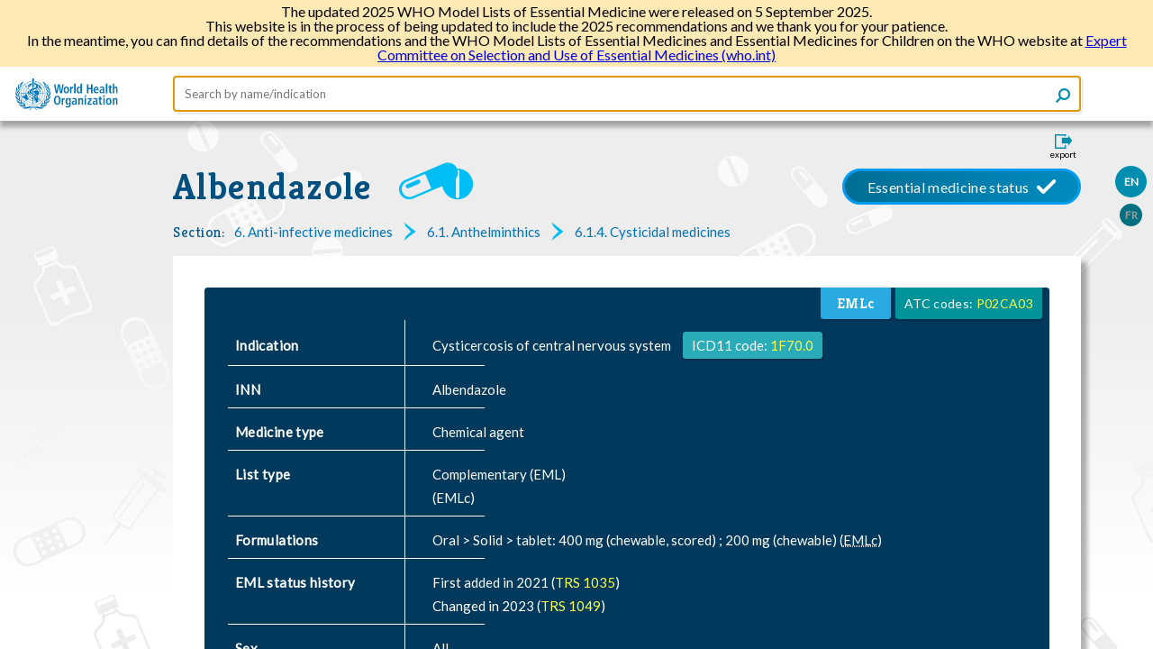

--- FILE ---
content_type: text/html; charset=UTF-8
request_url: https://list.essentialmeds.org/recommendations/1243
body_size: 3546
content:
<!doctype html>
<html lang="en">
  <head>
          <!-- Global site tag (gtag.js) - Google Analytics -->
      <script async src="https://www.googletagmanager.com/gtag/js?id=UA-149019844-3"></script>
      <script>
        window.dataLayer = window.dataLayer || [];
        function gtag(){dataLayer.push(arguments);}
        gtag('js', new Date());

        gtag('config', 'UA-149019844-3');
      </script>
      <base href="https://list.essentialmeds.org">
        <meta charset="utf-8">
    <meta http-equiv="X-UA-Compatible" content="IE=edge">
    <meta name="viewport" content="width=device-width, initial-scale=1">
    <meta name="csrf-token" content="cchRDcFYxhJNQZLglB8tgUT6xe0NqQyH9mOqKzm8">
    <title>eEML - Electronic Essential Medicines List</title>
    <link rel="stylesheet" href="/css/app.css?id=81918e5f53b18fa97149">
    <link rel="shortcut icon" href="/favicon.png" type="image/x-icon">
    <link rel="alternate" href="http://list.essentialmeds.org/recommendations/1243.jsonld" type="application/ld+json">
<script src="/js/app.js?id=9c3db2e20f2838b28b59"></script>
  </head>
  <body>
    <header>
        <div class="inner-page-header">
    <div class="banner">
  <p>The updated 2025 WHO Model Lists of Essential Medicine were released on 5 September 2025.</p>
  <p>
    This website is in the process of being updated to include the 2025 recommendations and we thank you for your patience.
  </p>
  <p>
    In the meantime, you can find details of the recommendations and the WHO Model Lists of Essential Medicines and Essential Medicines for Children on the WHO website at
    <a href="https://www.who.int/groups/expert-committee-on-selection-and-use-of-essential-medicines">Expert Committee on Selection and Use of Essential Medicines (who.int)
  </p>
</div>
<div class="header-container">
  <a href="/">
    <img class="logo logo-default" src="https://list.essentialmeds.org/images/who_logo.svg">
    <img class="logo logo-small" src="https://list.essentialmeds.org/images/who_logo_small.svg">
  </a>
  <form class="search-form" action="/" autocomplete="off">
  <input name="query" type="text" placeholder="Search by name/indication" autofocus
    value=""/>
  <button class="icon search" type="submit">
  </button>
</form>
  <div class="header-menu">
    <input type="checkbox" id="header-menu-state">
    <label for="header-menu-state" class="header-menu-toggle icon menu"></label>
    <label for="header-menu-state" class="header-menu-toggle-overlay"></label>
    <div class="menu-container">
      <ul class="menu-list">
                  <li>
            <label class="locale-label  active ">
              <a href="?ln=EN">EN</a>
            </label>
          </li>
                  <li>
            <label class="locale-label ">
              <a href="?ln=FR">FR</a>
            </label>
          </li>
                        <li>
          <a class="export" href="https://list.essentialmeds.org/recommendations/1243/print?format=pdf" target="_blank">
            <span>Export</span>
          </a>
        </li>
      </ul>
    </div>
  </div>
</div>  </div>
    </header>
    <div id="container">
      <div class="main-content ip-content recommendation">
      <div class="export-container">
  <input type="checkbox" id="export-form-trigger"/>
  <label for="export-form-trigger">
    <span class="icon export"><span>export</span></span>
  </label>
  <div class="export-form">
    <div>
      <h2>Export</h2>
      <form class="eml-export" method="POST" action="https://list.essentialmeds.org/recommendations/1243/print?" target="_blank">
        <div class="export-option">
        <input class="custom-input" id="format-pdf" type="radio" name="format" value="pdf"  >
<label class="custom-input-label" for="format-pdf">
  <span class="radio-mark"></span>
      PDF
  </label>
      </div>
      <div class="export-option">
        <input class="custom-input" id="format-docx" type="radio" name="format" value="docx"  >
<label class="custom-input-label" for="format-docx">
  <span class="radio-mark"></span>
      Word (DOCX)
  </label>
      </div>
        <div class="buttons">
          <label for="export-form-trigger" class="btn btn-cancel">Cancel</label>
          <button class="btn btn-submit" type="submit">Download</button>
        </div>
      </form>
    </div>
  </div>
</div>
        <div class="locales">
      <div class="locale  active ">
      <a href="http://list.essentialmeds.org/recommendations/1243?ln=EN">EN</a>
    </div>
      <div class="locale ">
      <a href="http://list.essentialmeds.org/recommendations/1243?ln=FR">FR</a>
    </div>
  </div>
    <div class="page-title">
        <div class="medicine-title-status active">
  <div class="medicine-title" title="albendazole">
          <a title="albendazole"
        href="http://list.essentialmeds.org/medicines/57">
        Albendazole
      </a>
      </div>
  <div class="description">
      </div>
  <div class="medicine-status" title="Essential medicine status">
          Essential medicine status
      </div>
</div>
  <div class="meta-details">
  <div class="meta-prop-title">Section:</div>
  <div class="meta-prop-value">
      <a class="section-link" href="/?section=332">
      <span>6. Anti-infective medicines</span>
    </a>
      <a class="section-link" href="/?section=333">
      <span>6.1. Anthelminthics</span>
    </a>
      <a class="section-link" href="/?section=508">
      <span>6.1.4. Cysticidal medicines</span>
    </a>
    </div>
</div>
  </div>
  <div class="page-content">
          <div class="recommendation-data">
  <div class="recommendation-header add">
  <div class="decision-data">
    <div class="decision-data-item atc-code-container">
      <div class="atc-code">
        <span>ATC codes:</span>
                  <a href="https://www.whocc.no/atc_ddd_index/?showdescription=yes&amp;code=P02CA03" target="_blank">P02CA03</a>
              </div>
    </div>

        <div class="decision-data-item emlc">EMLc</div>
      </div>

  <div class="header-data">
    <div class="header-row">
  <div class="label-cell">Indication</div>
  <div class="content-cell"><div class="inidication-text">
        <span>Cysticercosis of central nervous system </span>
        <span class="icd-label">
          ICD11 code: 
          <a class="icd-link" href="https://icd.who.int/browse11/l-m/en#http://id.who.int/icd/entity/487162814" target="_blank">
            1F70.0
          </a>
        </span>
      </div></div>
</div>
    <div class="header-row">
  <div class="label-cell">INN</div>
  <div class="content-cell">Albendazole</div>
</div>
    <div class="header-row">
  <div class="label-cell">Medicine type</div>
  <div class="content-cell">Chemical agent</div>
</div>
        <div class="header-row">
  <div class="label-cell">List type</div>
  <div class="content-cell">Complementary
       (EML)<br>
         
          (EMLc)<br></div>
</div>
        <div class="header-row">
  <div class="label-cell">Formulations</div>
  <div class="content-cell"><strong>Oral &gt; Solid &gt; tablet: </strong>
                  <span>
            400 mg (chewable, scored) ;           </span>
                  <span>
            200 mg (chewable) <span class="emlc">
              (<abbr title="Formulation specific for children">EMLc</abbr>)
            </span>           </span>
                <br></div>
</div>
    <div class="header-row">
  <div class="label-cell">EML status history</div>
  <div class="content-cell"><div class="status-history">
  <div>
    First added in 2021
     
      (<a target="_blank" href="https://list.essentialmeds.org/files/trs/hHDQtV59PtnnPEJQ5mVfaUuDMfCQzSoduRDvWWxq.pdf">TRS
        1035</a>)
          </div>
  <div>
    Changed in 2023
     
      (<a target="_blank" href="https://list.essentialmeds.org/files/trs/ntOzhQ9IStmS0AojLfKt8wtb06mhzvcIyaLQn7EG.pdf">TRS
        1049</a>)
          </div>
</div></div>
</div>
    <div class="header-row">
  <div class="label-cell">Sex</div>
  <div class="content-cell">All</div>
</div>
    <div class="header-row">
  <div class="label-cell">Age</div>
  <div class="content-cell">Also recommended for children</div>
</div>
            <div class="header-row">
  <div class="label-cell">Therapeutic alternatives</div>
  <div class="content-cell">The recommendation is for this specific medicine</div>
</div>
        <div class="header-row">
  <div class="label-cell">Patent information</div>
  <div class="content-cell">Patents have expired in most jurisdictions
      <div>
        Read more 
        <a class="external-link" href="/patents" target="_blank">
          about patents.
        </a>
      </div></div>
</div>
  </div>
  <div class="header-data secondary">
        <div class="header-row">
  <div class="label-cell">Wikipedia</div>
  <div class="content-cell"><a class="external-link wiki" href="https://en.wikipedia.org/wiki/Albendazole" target="_blank">
        <span>
          Albendazole
        </span>
      </a></div>
</div>

    <div class="header-row">
  <div class="label-cell">DrugBank</div>
  <div class="content-cell"><a class="external-link" href="https://www.drugbank.ca/drugs/DB00518" target="_blank">
          <span>
            Albendazole
                      </span>
        </a></div>
</div>
  </div>
</div>
  <div class="recommendation-justification ">
  <div class="simple-justification">
  <div class="justification-section">
  <div class="label">Summary of evidence and Expert Committee recommendations</div>
  <div class="content"><input id="text-toggle-3432" type="checkbox">
<div class="justification-text">Following the review of the age-appropriateness of formulations on the EMLc, the Expert Committee recommended the listings for albendazole 400 mg chewable tablets on the EML and EMLc be amended to specify that they be scored.

Following the review of the age-appropriateness of formulations on the EMLc, the Expert Committee recommended the the addition of a new strength formulation (200 mg chewable tablets) to the EMLc for treatment of diseases caused by taeniid cestode cysts.</div>
<label class="toggle-label" for="text-toggle-3432"></label></div>
</div>
  </div>
      </div>
</div>
  </div>
      <footer>
  <span class="links-group group1">
    <a class="internal" href="/caveats">Caveats</a>
    <a class="internal" href="/about">About the eEML</a>
    <a class="internal" href="/licencing">Licensing WHO eEML</a>
  </span>
  <span class="links-group group2">
    <a class="internal" href="/contact">Contact Us</a>
    <a class="internal" href="http://who.int/about/privacy/en/">Privacy Policy</a>
  </span>
</footer>
  </div>
    </div>
  </body>
</html>
